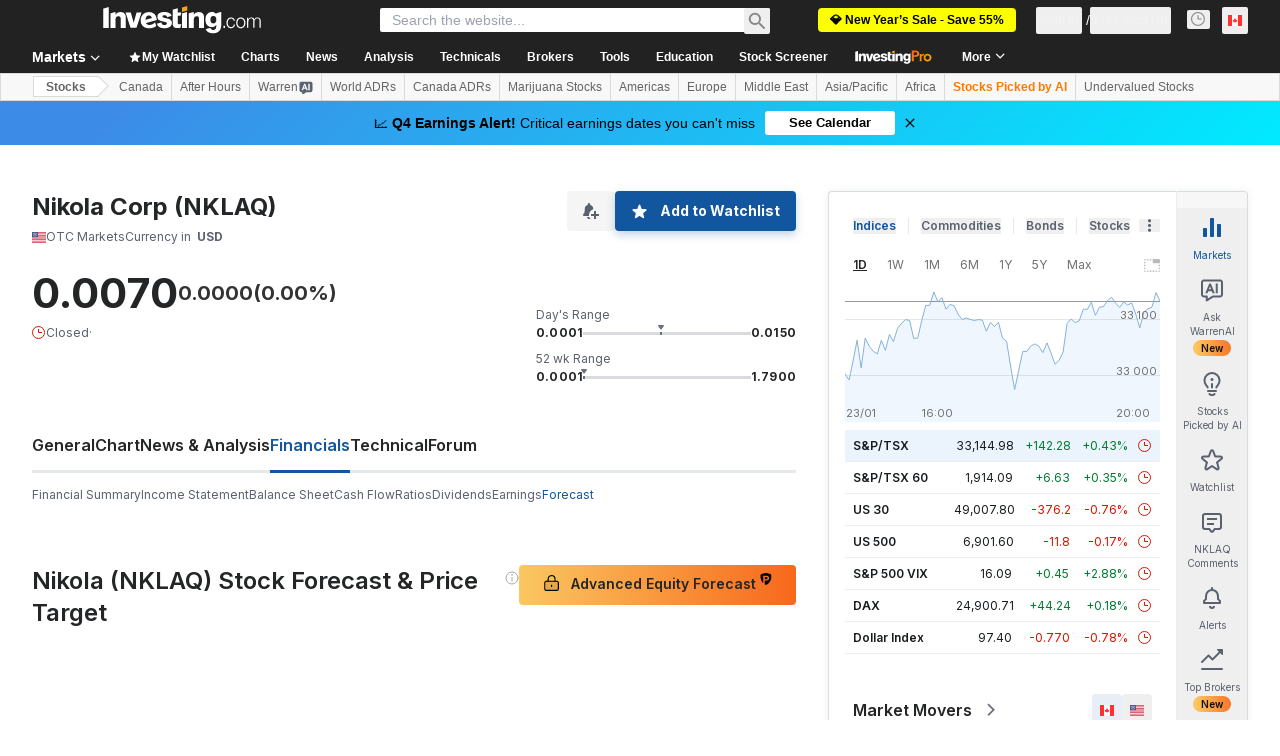

--- FILE ---
content_type: application/javascript
request_url: https://promos.investing.com/eu-a4flkt7l2b/z9gd/9a63d23b-49c1-4335-b698-e7f3ab10af6c/ca.investing.com/jsonp/z?cb=1769350541506&callback=__dgobspzvrudkc
body_size: 710
content:
__dgobspzvrudkc({"da":"bg*br*al|Apple%bt*bm*bs*cb*bu*dl$0^j~m|131.0.0.0%v~d~f~primarySoftwareType|Robot%s~r~dg*e~b~dq*z|Blink%cn*ds*ba*ch*cc*n|Chrome%t~bl*ac~aa~g~y|macOS%ce*ah~bq*bd~dd*cq$0^cl*df*bp*ad|Desktop%bh*c~dc*dn*bi*ae~ci*cx*p~bk*de*bc*i~h|10.15.7%cd*w~cu*ck*l~u~partialIdentification*af~bz*db*ab*q~a*cp$0^dh*k|Apple%cr*ag|-","success":true,"ts":1769350541852.0,"rand":609819,"geo":{"region_code":"OH","ip":"18.219.116.10","region_name":"Ohio","time_zone":"America/New_York","metro_code":535,"continent_name":"North America","country_code":"US","zipcode":"43215","latitude":39.9625,"city":"Columbus","country_name":"United States","longitude":-83.0061,"continent_code":"NA"}});